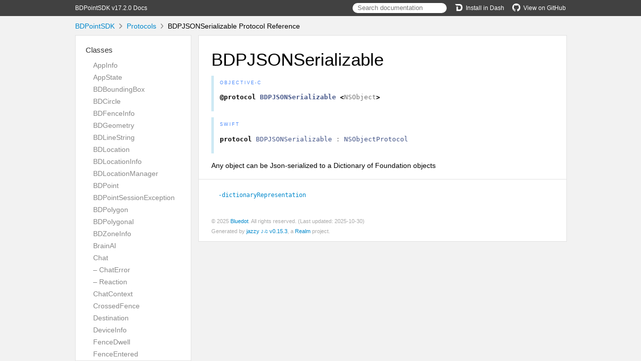

--- FILE ---
content_type: text/html; charset=utf-8
request_url: https://ios-docs.bluedot.io/Protocols/BDPJSONSerializable.html
body_size: 2216
content:
<!DOCTYPE html>
<html lang="en">
  <head>
    <title>BDPJSONSerializable Protocol Reference</title>
    <link rel="stylesheet" type="text/css" href="../css/jazzy.css" />
    <link rel="stylesheet" type="text/css" href="../css/highlight.css" />
    <meta charset='utf-8'>
    <script src="../js/jquery.min.js" defer></script>
    <script src="../js/jazzy.js" defer></script>
    <link rel="shortcut icon" type="image/png" href="./img/icon.png"/>

    <script src="../js/lunr.min.js" defer></script>
    <script src="../js/typeahead.jquery.js" defer></script>
    <script src="../js/jazzy.search.js" defer></script>
  </head>
  <body>
    <a name="//apple_ref/objc/Protocol/BDPJSONSerializable" class="dashAnchor"></a>
    <a title="BDPJSONSerializable Protocol Reference"></a>
    <header>
      <div class="content-wrapper">
        <p><a href="../index.html">BDPointSDK v17.2.0 Docs</a></p>
        <p class="header-right"><a href="https://github.com/Bluedot-Innovation/PointSDK-iOS"><img src="../img/gh.png" alt="GitHub"/>View on GitHub</a></p>
        <p class="header-right"><a href="dash-feed://https%3A%2F%2Fios-docs.bluedot.io%2Fdocsets%2FBDPointSDK.xml"><img src="../img/dash.png" alt="Dash"/>Install in Dash</a></p>
        <div class="header-right">
          <form role="search" action="../search.json">
            <input type="text" placeholder="Search documentation" data-typeahead>
          </form>
        </div>
      </div>
    </header>
    <div class="content-wrapper">
      <p id="breadcrumbs">
        <a href="../index.html">BDPointSDK</a>
        <img id="carat" src="../img/carat.png" alt=""/>
        <a href="../Protocols.html">Protocols</a>
        <img id="carat" src="../img/carat.png" alt=""/>
        BDPJSONSerializable Protocol Reference
      </p>
    </div>
    <div class="content-wrapper">
      <nav class="sidebar">
        <ul class="nav-groups">
          <li class="nav-group-name">
            <a href="../Classes.html">Classes</a>
            <ul class="nav-group-tasks">
              <li class="nav-group-task">
                <a href="../Classes/AppInfo.html">AppInfo</a>
              </li>
              <li class="nav-group-task">
                <a href="../Classes/AppState.html">AppState</a>
              </li>
              <li class="nav-group-task">
                <a href="../Classes/BDBoundingBox.html">BDBoundingBox</a>
              </li>
              <li class="nav-group-task">
                <a href="../Classes/BDCircle.html">BDCircle</a>
              </li>
              <li class="nav-group-task">
                <a href="../Classes/BDFenceInfo.html">BDFenceInfo</a>
              </li>
              <li class="nav-group-task">
                <a href="../Classes.html#/c:objc(cs)BDGeometry">BDGeometry</a>
              </li>
              <li class="nav-group-task">
                <a href="../Classes/BDLineString.html">BDLineString</a>
              </li>
              <li class="nav-group-task">
                <a href="../Classes/BDLocation.html">BDLocation</a>
              </li>
              <li class="nav-group-task">
                <a href="../Classes/BDLocationInfo.html">BDLocationInfo</a>
              </li>
              <li class="nav-group-task">
                <a href="../Classes/BDLocationManager.html">BDLocationManager</a>
              </li>
              <li class="nav-group-task">
                <a href="../Classes/BDPoint.html">BDPoint</a>
              </li>
              <li class="nav-group-task">
                <a href="../Classes/BDPointSessionException.html">BDPointSessionException</a>
              </li>
              <li class="nav-group-task">
                <a href="../Classes/BDPolygon.html">BDPolygon</a>
              </li>
              <li class="nav-group-task">
                <a href="../Classes/BDPolygonal.html">BDPolygonal</a>
              </li>
              <li class="nav-group-task">
                <a href="../Classes/BDZoneInfo.html">BDZoneInfo</a>
              </li>
              <li class="nav-group-task">
                <a href="../Classes/BrainAI.html">BrainAI</a>
              </li>
              <li class="nav-group-task">
                <a href="../Classes/Chat.html">Chat</a>
              </li>
              <li class="nav-group-task">
                <a href="../Classes/Chat/ChatError.html">– ChatError</a>
              </li>
              <li class="nav-group-task">
                <a href="../Classes/Chat/Reaction.html">– Reaction</a>
              </li>
              <li class="nav-group-task">
                <a href="../Classes/ChatContext.html">ChatContext</a>
              </li>
              <li class="nav-group-task">
                <a href="../Classes/CrossedFence.html">CrossedFence</a>
              </li>
              <li class="nav-group-task">
                <a href="../Classes/Destination.html">Destination</a>
              </li>
              <li class="nav-group-task">
                <a href="../Classes/DeviceInfo.html">DeviceInfo</a>
              </li>
              <li class="nav-group-task">
                <a href="../Classes/FenceDwell.html">FenceDwell</a>
              </li>
              <li class="nav-group-task">
                <a href="../Classes/FenceEntered.html">FenceEntered</a>
              </li>
              <li class="nav-group-task">
                <a href="../Classes/FenceExited.html">FenceExited</a>
              </li>
              <li class="nav-group-task">
                <a href="../Classes/GeoTriggerEvent.html">GeoTriggerEvent</a>
              </li>
              <li class="nav-group-task">
                <a href="../Classes/OperatingSystemInfo.html">OperatingSystemInfo</a>
              </li>
              <li class="nav-group-task">
                <a href="../Classes/StreamingResponseDto.html">StreamingResponseDto</a>
              </li>
              <li class="nav-group-task">
                <a href="../Classes/TempoTrackingUpdate.html">TempoTrackingUpdate</a>
              </li>
              <li class="nav-group-task">
                <a href="../Classes/ZoneInfo.html">ZoneInfo</a>
              </li>
            </ul>
          </li>
          <li class="nav-group-name">
            <a href="../Constants.html">Constants</a>
            <ul class="nav-group-tasks">
              <li class="nav-group-task">
                <a href="../Constants.html#/c:BDLocationManager+BDPointSDK.h@BDGeoTriggeringErrorDomain">BDGeoTriggeringErrorDomain</a>
              </li>
              <li class="nav-group-task">
                <a href="../Constants.html#/c:@BDGeometryTypeBoundingBox">BDGeometryTypeBoundingBox</a>
              </li>
              <li class="nav-group-task">
                <a href="../Constants.html#/c:@BDGeometryTypeCircle">BDGeometryTypeCircle</a>
              </li>
              <li class="nav-group-task">
                <a href="../Constants.html#/c:@BDGeometryTypeLineString">BDGeometryTypeLineString</a>
              </li>
              <li class="nav-group-task">
                <a href="../Constants.html#/c:@BDGeometryTypePoint">BDGeometryTypePoint</a>
              </li>
              <li class="nav-group-task">
                <a href="../Constants.html#/c:@BDGeometryTypePolygon">BDGeometryTypePolygon</a>
              </li>
              <li class="nav-group-task">
                <a href="../Constants.html#/c:BDLocationManager+BDPointSDK.h@BDServiceErrorDomain">BDServiceErrorDomain</a>
              </li>
              <li class="nav-group-task">
                <a href="../Constants.html#/c:BDLocationManager+BDPointSDK.h@BDTempoErrorDomain">BDTempoErrorDomain</a>
              </li>
            </ul>
          </li>
          <li class="nav-group-name">
            <a href="../Enums.html">Enumerations</a>
            <ul class="nav-group-tasks">
              <li class="nav-group-task">
                <a href="../Enums/BDGeoTriggeringError.html">BDGeoTriggeringError</a>
              </li>
              <li class="nav-group-task">
                <a href="../Enums/BDServiceError.html">BDServiceError</a>
              </li>
              <li class="nav-group-task">
                <a href="../Enums/BDTempoError.html">BDTempoError</a>
              </li>
              <li class="nav-group-task">
                <a href="../Enums/EventType.html">EventType</a>
              </li>
              <li class="nav-group-task">
                <a href="../Enums/NotificationType.html">NotificationType</a>
              </li>
              <li class="nav-group-task">
                <a href="../Enums/TempoUpdateETADirection.html">TempoUpdateETADirection</a>
              </li>
              <li class="nav-group-task">
                <a href="../Enums/TriggerEngine.html">TriggerEngine</a>
              </li>
            </ul>
          </li>
          <li class="nav-group-name">
            <a href="../Protocols.html">Protocols</a>
            <ul class="nav-group-tasks">
              <li class="nav-group-task">
                <a href="../Protocols/BDPBluedotServiceDelegate.html">BDPBluedotServiceDelegate</a>
              </li>
              <li class="nav-group-task">
                <a href="../Protocols/BDPDeepCopy.html">BDPDeepCopy</a>
              </li>
              <li class="nav-group-task">
                <a href="../Protocols/BDPGeoTriggeringEventDelegate.html">BDPGeoTriggeringEventDelegate</a>
              </li>
              <li class="nav-group-task">
                <a href="../Protocols/BDPGeometry.html">BDPGeometry</a>
              </li>
              <li class="nav-group-task">
                <a href="../Protocols/BDPJSONDeserializable.html">BDPJSONDeserializable</a>
              </li>
              <li class="nav-group-task">
                <a href="../Protocols/BDPJSONSerializable.html">BDPJSONSerializable</a>
              </li>
              <li class="nav-group-task">
                <a href="../Protocols/BDPNamedDescribed.html">BDPNamedDescribed</a>
              </li>
              <li class="nav-group-task">
                <a href="../Protocols/BDPSpatialObject.html">BDPSpatialObject</a>
              </li>
              <li class="nav-group-task">
                <a href="../Protocols/BDPSpatialObjectInfo.html">BDPSpatialObjectInfo</a>
              </li>
              <li class="nav-group-task">
                <a href="../Protocols/BDPTempoTrackingDelegate.html">BDPTempoTrackingDelegate</a>
              </li>
              <li class="nav-group-task">
                <a href="../Protocols/BDPValidatable.html">BDPValidatable</a>
              </li>
              <li class="nav-group-task">
                <a href="../Protocols/Event.html">Event</a>
              </li>
              <li class="nav-group-task">
                <a href="../Protocols/JsonString.html">JsonString</a>
              </li>
              <li class="nav-group-task">
                <a href="../Protocols/TriggerEvent.html">TriggerEvent</a>
              </li>
            </ul>
          </li>
          <li class="nav-group-name">
            <a href="../Type%20Definitions.html">Type Definitions</a>
            <ul class="nav-group-tasks">
              <li class="nav-group-task">
                <a href="../Type%20Definitions.html#/c:BDPGeometry.h@T@BDGeometryType">BDGeometryType</a>
              </li>
              <li class="nav-group-task">
                <a href="../Type%20Definitions.html#/c:BDGeospatialUnits.h@T@BDLocationAccuracy">BDLocationAccuracy</a>
              </li>
              <li class="nav-group-task">
                <a href="../Type%20Definitions.html#/c:BDGeospatialUnits.h@T@BDLocationCoordinate2D">BDLocationCoordinate2D</a>
              </li>
              <li class="nav-group-task">
                <a href="../Type%20Definitions.html#/c:BDGeospatialUnits.h@T@BDLocationDegrees">BDLocationDegrees</a>
              </li>
              <li class="nav-group-task">
                <a href="../Type%20Definitions.html#/c:BDGeospatialUnits.h@T@BDLocationDirection">BDLocationDirection</a>
              </li>
              <li class="nav-group-task">
                <a href="../Type%20Definitions.html#/c:BDGeospatialUnits.h@T@BDLocationDistance">BDLocationDistance</a>
              </li>
              <li class="nav-group-task">
                <a href="../Type%20Definitions.html#/c:BDGeospatialUnits.h@T@BDLocationSpeed">BDLocationSpeed</a>
              </li>
            </ul>
          </li>
        </ul>
      </nav>
      <article class="main-content">
        <section>
          <section class="section">
            <h1>BDPJSONSerializable</h1>
              <div class="declaration">
                <div class="language">
                  <p class="aside-title">Objective-C</p>
                  <pre class="highlight objective_c"><code><span class="k">@protocol</span> <span class="nc">BDPJSONSerializable</span> <span class="o">&lt;</span><span class="n">NSObject</span><span class="o">&gt;</span></code></pre>

                </div>
                <div class="language">
                  <p class="aside-title">Swift</p>
                  <pre class="highlight swift"><code><span class="kd">protocol</span> <span class="kt">BDPJSONSerializable</span> <span class="p">:</span> <span class="kt">NSObjectProtocol</span></code></pre>

                </div>
              </div>
            <p>Any object can be Json-serialized to a Dictionary of Foundation objects</p>

          </section>
          <section class="section task-group-section">
            <div class="task-group">
              <ul>
                <li class="item">
                  <div>
                    <code>
                    <a name="/c:objc(pl)BDPJSONSerializable(im)dictionaryRepresentation"></a>
                    <a name="//apple_ref/objc/Method/-dictionaryRepresentation" class="dashAnchor"></a>
                    <a class="token" href="#/c:objc(pl)BDPJSONSerializable(im)dictionaryRepresentation">-dictionaryRepresentation</a>
                    </code>
                  </div>
                  <div class="height-container">
                    <div class="pointer-container"></div>
                    <section class="section">
                      <div class="pointer"></div>
                      <div class="abstract">
                        
                      </div>
                      <div class="declaration">
                        <h4>Declaration</h4>
                        <div class="language">
                          <p class="aside-title">Objective-C</p>
                          <pre class="highlight objective_c"><code><span class="k">-</span> <span class="p">(</span><span class="n">NSDictionary</span> <span class="o">*</span><span class="n">_Nullable</span><span class="p">)</span><span class="n">dictionaryRepresentation</span><span class="p">;</span></code></pre>

                        </div>
                        <div class="language">
                          <p class="aside-title">Swift</p>
                          <pre class="highlight swift"><code><span class="kd">func</span> <span class="nf">dictionaryRepresentation</span><span class="p">()</span> <span class="o">-&gt;</span> <span class="p">[</span><span class="kt">AnyHashable</span> <span class="p">:</span> <span class="kt">Any</span><span class="p">]?</span></code></pre>

                        </div>
                      </div>
                      <div>
                        <h4>Return Value</h4>
                        <p>the dicionary representing the object to be serialized</p>
                      </div>
                    </section>
                  </div>
                </li>
              </ul>
            </div>
          </section>
        </section>
        <section id="footer">
          <p>&copy; 2025 <a class="link" href="https://bluedot.io" target="_blank" rel="external noopener">Bluedot</a>. All rights reserved. (Last updated: 2025-10-30)</p>
          <p>Generated by <a class="link" href="https://github.com/realm/jazzy" target="_blank" rel="external noopener">jazzy ♪♫ v0.15.3</a>, a <a class="link" href="https://realm.io" target="_blank" rel="external noopener">Realm</a> project.</p>
        </section>
      </article>
    </div>
  </body>
</html>


--- FILE ---
content_type: text/css; charset=utf-8
request_url: https://ios-docs.bluedot.io/css/jazzy.css
body_size: 1958
content:
/*! Jazzy - https://github.com/realm/jazzy
 *  Copyright Realm Inc.
 *  SPDX-License-Identifier: MIT
 */
html, body, div, span, h1, h3, h4, p, a, code, em, img, ul, li, table, tbody, tr, td {
  background: transparent;
  border: 0;
  margin: 0;
  outline: 0;
  padding: 0;
  vertical-align: baseline; }

body {
  background-color: #f2f2f2;
  font-family: Helvetica, freesans, Arial, sans-serif;
  font-size: 14px;
  -webkit-font-smoothing: subpixel-antialiased;
  word-wrap: break-word; }

h1, h2, h3 {
  margin-top: 0.8em;
  margin-bottom: 0.3em;
  font-weight: 100;
  color: black; }

h1 {
  font-size: 2.5em; }

h2 {
  font-size: 2em;
  border-bottom: 1px solid #e2e2e2; }

h4 {
  font-size: 13px;
  line-height: 1.5;
  margin-top: 21px; }

h5 {
  font-size: 1.1em; }

h6 {
  font-size: 1.1em;
  color: #777; }

.section-name {
  color: gray;
  display: block;
  font-family: Helvetica;
  font-size: 22px;
  font-weight: 100;
  margin-bottom: 15px; }

pre, code {
  font: 0.95em Menlo, monospace;
  color: #777;
  word-wrap: normal; }

p code, li code {
  background-color: #eee;
  padding: 2px 4px;
  border-radius: 4px; }

pre > code {
  padding: 0; }

a {
  color: #0088cc;
  text-decoration: none; }
  a code {
    color: inherit; }

ul {
  padding-left: 15px; }

li {
  line-height: 1.8em; }

img {
  max-width: 100%; }

blockquote {
  margin-left: 0;
  padding: 0 10px;
  border-left: 4px solid #ccc; }

hr {
  height: 1px;
  border: none;
  background-color: #e2e2e2; }

.footnote-ref {
  display: inline-block;
  scroll-margin-top: 70px; }

.footnote-def {
  scroll-margin-top: 70px; }

.content-wrapper {
  margin: 0 auto;
  width: 980px; }

header {
  font-size: 0.85em;
  line-height: 32px;
  background-color: #414141;
  position: fixed;
  width: 100%;
  z-index: 3; }
  header img {
    padding-right: 6px;
    vertical-align: -3px;
    height: 16px; }
  header a {
    color: #fff; }
  header p {
    float: left;
    color: #999; }
  header .header-right {
    float: right;
    margin-left: 16px; }

#breadcrumbs {
  background-color: #f2f2f2;
  height: 26px;
  padding-top: 12px;
  position: fixed;
  width: inherit;
  z-index: 2;
  margin-top: 32px;
  white-space: nowrap;
  overflow-x: scroll; }
  #breadcrumbs #carat {
    height: 10px;
    margin: 0 5px; }

.sidebar {
  background-color: #f9f9f9;
  border: 1px solid #e2e2e2;
  overflow-y: auto;
  overflow-x: hidden;
  position: fixed;
  top: 70px;
  bottom: 0;
  width: 230px;
  word-wrap: normal; }

.nav-groups {
  list-style-type: none;
  background: #fff;
  padding-left: 0; }

.nav-group-name {
  border-bottom: 1px solid #e2e2e2;
  font-size: 1.1em;
  font-weight: 100;
  padding: 15px 0 15px 20px; }
  .nav-group-name > a {
    color: #333; }

.nav-group-tasks {
  margin-top: 5px; }

.nav-group-task {
  font-size: 0.9em;
  list-style-type: none;
  white-space: nowrap; }
  .nav-group-task a {
    color: #888; }

.main-content {
  background-color: #fff;
  border: 1px solid #e2e2e2;
  margin-left: 246px;
  position: absolute;
  overflow: hidden;
  padding-bottom: 20px;
  top: 70px;
  width: 734px; }
  .main-content p, .main-content a, .main-content code, .main-content em, .main-content ul, .main-content table, .main-content blockquote {
    margin-bottom: 1em; }
  .main-content p {
    line-height: 1.8em; }
  .main-content section .section:first-child {
    margin-top: 0;
    padding-top: 0; }
  .main-content section .task-group-section .task-group:first-of-type {
    padding-top: 10px; }
    .main-content section .task-group-section .task-group:first-of-type .section-name {
      padding-top: 15px; }
  .main-content section .heading:before {
    content: "";
    display: block;
    padding-top: 70px;
    margin: -70px 0 0; }
  .main-content .section-name p {
    margin-bottom: inherit;
    line-height: inherit; }
  .main-content .section-name code {
    background-color: inherit;
    padding: inherit;
    color: inherit; }

.section {
  padding: 0 25px; }

.highlight {
  background-color: #eee;
  padding: 10px 12px;
  border: 1px solid #e2e2e2;
  border-radius: 4px;
  overflow-x: auto; }

.declaration .highlight {
  overflow-x: initial;
  padding: 0 40px 40px 0;
  margin-bottom: -25px;
  background-color: transparent;
  border: none; }

.section-name {
  margin: 0;
  margin-left: 18px; }

.task-group-section {
  margin-top: 10px;
  padding-left: 6px;
  border-top: 1px solid #e2e2e2; }

.task-group {
  padding-top: 0px; }

.task-name-container a[name]:before {
  content: "";
  display: block;
  padding-top: 70px;
  margin: -70px 0 0; }

.section-name-container {
  position: relative;
  display: inline-block; }
  .section-name-container .section-name-link {
    position: absolute;
    top: 0;
    left: 0;
    bottom: 0;
    right: 0;
    margin-bottom: 0; }
  .section-name-container .section-name {
    position: relative;
    pointer-events: none;
    z-index: 1; }
    .section-name-container .section-name a {
      pointer-events: auto; }

.item {
  padding-top: 8px;
  width: 100%;
  list-style-type: none; }
  .item a[name]:before {
    content: "";
    display: block;
    padding-top: 70px;
    margin: -70px 0 0; }
  .item code {
    background-color: transparent;
    padding: 0; }
  .item .token, .item .direct-link {
    display: inline-block;
    text-indent: -20px;
    padding-left: 3px;
    margin-left: 35px;
    font-size: 11.9px;
    transition: all 300ms; }
  .item .token-open {
    margin-left: 20px; }
  .item .discouraged {
    text-decoration: line-through; }

.declaration-note {
  font-size: .85em;
  color: gray;
  font-style: italic; }

.pointer-container {
  border-bottom: 1px solid #e2e2e2;
  left: -23px;
  padding-bottom: 13px;
  position: relative;
  width: 110%; }

.pointer {
  background: #f9f9f9;
  border-left: 1px solid #e2e2e2;
  border-top: 1px solid #e2e2e2;
  height: 12px;
  left: 21px;
  top: -7px;
  -webkit-transform: rotate(45deg);
  -moz-transform: rotate(45deg);
  -o-transform: rotate(45deg);
  transform: rotate(45deg);
  position: absolute;
  width: 12px; }

.height-container {
  display: none;
  left: -25px;
  padding: 0 25px;
  position: relative;
  width: 100%;
  overflow: hidden; }
  .height-container .section {
    background: #f9f9f9;
    border-bottom: 1px solid #e2e2e2;
    left: -25px;
    position: relative;
    width: 100%;
    padding-top: 10px;
    padding-bottom: 5px; }

.aside, .language {
  padding: 6px 12px;
  margin: 12px 0;
  border-left: 5px solid #dddddd;
  overflow-y: hidden; }
  .aside .aside-title, .language .aside-title {
    font-size: 9px;
    letter-spacing: 2px;
    text-transform: uppercase;
    padding-bottom: 0;
    margin: 0;
    color: #aaa;
    -webkit-user-select: none; }
  .aside p:last-child, .language p:last-child {
    margin-bottom: 0; }

.language {
  border-left: 5px solid #cde9f4; }
  .language .aside-title {
    color: #4b8afb; }

.aside-warning, .aside-deprecated, .aside-unavailable {
  border-left: 5px solid #ff6666; }
  .aside-warning .aside-title, .aside-deprecated .aside-title, .aside-unavailable .aside-title {
    color: #ff0000; }

.graybox {
  border-collapse: collapse;
  width: 100%; }
  .graybox p {
    margin: 0;
    word-break: break-word;
    min-width: 50px; }
  .graybox td {
    border: 1px solid #e2e2e2;
    padding: 5px 25px 5px 10px;
    vertical-align: middle; }
  .graybox tr td:first-of-type {
    text-align: right;
    padding: 7px;
    vertical-align: top;
    word-break: normal;
    width: 40px; }

.slightly-smaller {
  font-size: 0.9em; }

#footer {
  position: relative;
  top: 10px;
  bottom: 0px;
  margin-left: 25px; }
  #footer p {
    margin: 0;
    color: #aaa;
    font-size: 0.8em; }

html.dash header, html.dash #breadcrumbs, html.dash .sidebar {
  display: none; }

html.dash .main-content {
  width: 980px;
  margin-left: 0;
  border: none;
  width: 100%;
  top: 0;
  padding-bottom: 0; }

html.dash .height-container {
  display: block; }

html.dash .item .token {
  margin-left: 0; }

html.dash .content-wrapper {
  width: auto; }

html.dash #footer {
  position: static; }

form[role=search] {
  float: right; }
  form[role=search] input {
    font: Helvetica, freesans, Arial, sans-serif;
    margin-top: 6px;
    font-size: 13px;
    line-height: 20px;
    padding: 0px 10px;
    border: none;
    border-radius: 1em; }
    .loading form[role=search] input {
      background: white url(../img/spinner.gif) center right 4px no-repeat; }
  form[role=search] .tt-menu {
    margin: 0;
    min-width: 300px;
    background: #fff;
    color: #333;
    border: 1px solid #e2e2e2;
    z-index: 4; }
  form[role=search] .tt-highlight {
    font-weight: bold; }
  form[role=search] .tt-suggestion {
    font: Helvetica, freesans, Arial, sans-serif;
    font-size: 14px;
    padding: 0 8px; }
    form[role=search] .tt-suggestion span {
      display: table-cell;
      white-space: nowrap; }
    form[role=search] .tt-suggestion .doc-parent-name {
      width: 100%;
      text-align: right;
      font-weight: normal;
      font-size: 0.9em;
      padding-left: 16px; }
  form[role=search] .tt-suggestion:hover,
  form[role=search] .tt-suggestion.tt-cursor {
    cursor: pointer;
    background-color: #4183c4;
    color: #fff; }
  form[role=search] .tt-suggestion:hover .doc-parent-name,
  form[role=search] .tt-suggestion.tt-cursor .doc-parent-name {
    color: #fff; }
